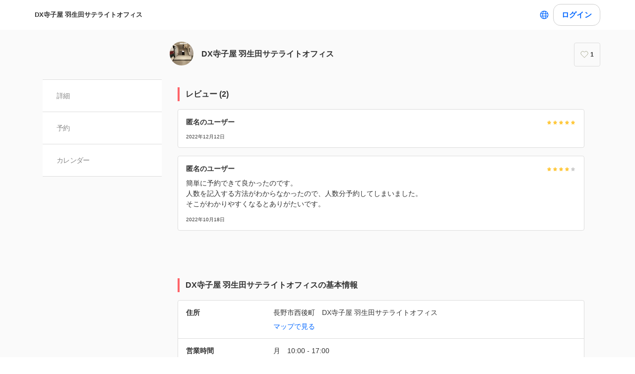

--- FILE ---
content_type: text/css
request_url: https://assets.coubic.com/_next/static/css/6c0179d5108b577d.css
body_size: 1498
content:
.StarRating_StarRating__eoYYF{display:-ms-flexbox;display:flex;width:60px}.StarRating_StarRating__eoYYF.StarRating_isMedium__cLXKI{width:80px;height:16px}.StarRating_StarRating__eoYYF .StarRating_StarRating__Item__Yi0Ol{display:block;-webkit-box-sizing:border-box;box-sizing:border-box;width:20%;height:100%;padding:0 2px}.StarRating_StarRating__eoYYF .StarRating_StarRating__Icon__71x0A{width:100%;fill:#ccc}.StarRating_StarRating__eoYYF .StarRating_StarRating__Icon__71x0A.StarRating_isActive__eHKnP{fill:#ffc83c}.Review_Review__urZEA{margin:0;padding:16px;border:1px solid #ddd;border-radius:4px;background:#fff;color:#333;list-style:none}.Review_Review__urZEA .Review_Review__Header__gHhzZ{display:-ms-flexbox;display:flex;-ms-flex-align:center;align-items:center;-ms-flex-pack:justify;justify-content:space-between}.Review_Review__urZEA .Review_Review__Customer__AsiYf{margin:0;font-size:14px}.Review_Review__urZEA .Review_Review__CustomerName__0DbZk{font-weight:700}.Review_Review__urZEA .Review_Review__CustomerAge__kTSag,.Review_Review__urZEA .Review_Review__CustomerGender__F3W9L{font-size:inherit}.Review_Review__urZEA .Review_Review__StarRating__JRuA_{-ms-flex-negative:0;flex-shrink:0}.Review_Review__urZEA .Review_Review__Body___EByx{margin-top:10px;font-size:14px;line-height:1.5}.Review_Review__urZEA .Review_Review__Body___EByx>p{margin:0}.Review_Review__urZEA .Review_Review__Footer__8zwOv{margin-top:15px;font-size:10px}.Review_Review__urZEA .Review_Review__Date__YuKY5{margin:0}.Review_Review__urZEA .Review_Review__Reply__iAHh5{margin:26px 0 0;padding:15px;border:1px solid #e5e5e5;border-radius:4px;background-color:#f8f8f8;color:#333;font-size:14px;line-height:1.142857143}.Review_Review__urZEA .Review_Review__Reply__iAHh5>p{margin:0;line-height:1.7}.Review_Review__urZEA .Review_Review__ReplyLabel__6swrS{display:block;padding-bottom:12px}.Review_Review__urZEA .Review_Review__ReplyDate__Q6XUn{display:block;margin-top:12px;font-size:10px;line-height:1}.ReviewList_ReviewList__c2Nn_ .ReviewList_ReviewList__Summary__1w_wd{margin-bottom:16px}.ReviewList_ReviewList__c2Nn_ .ReviewList_ReviewList__Body__PcCiD{display:block;margin:0;padding:0;list-style:none}.ReviewList_ReviewList__c2Nn_ .ReviewList_ReviewList__Review__v5XpA{margin-top:16px}.ReviewList_ReviewList__c2Nn_ .ReviewList_ReviewList__Review__v5XpA:first-child{margin-top:0}.ReviewList_ReviewList__c2Nn_ .ReviewList_ReviewList__Empty__9E3sz{margin:0;padding:50px 16px 80px;color:#333;font-size:13px;font-weight:700;line-height:1.5;text-align:center}.ReviewList_ReviewList__c2Nn_ .ReviewList_ReviewList__Footer__clmRh{padding-top:30px;border-top:1px solid #707070;text-align:center}.ReviewList_ReviewList__c2Nn_ .ReviewList_ReviewList__FooterButton__RjdXh{display:inline-block;width:120px;padding:7px 5px;border:1px solid #000;border-radius:4px;color:#000;font-size:12px;font-weight:700;text-decoration:none;vertical-align:bottom}.ReviewSummary_ReviewSummary__bps6b{display:-ms-flexbox;display:flex;-ms-flex-align:center;align-items:center;-ms-flex-pack:justify;justify-content:space-between;padding:16px;border:1px solid #ddd;border-radius:4px;background:#fff}.ReviewSummary_ReviewSummary__bps6b .ReviewSummary_ReviewSummary__Rate__ctOqB{margin:0}.ReviewSummary_ReviewSummary__bps6b .ReviewSummary_ReviewSummary__RateCaption__ktg5H{font-family:DIN Alternate,sans-serif;font-size:52px;font-weight:700;line-height:1}.ReviewSummary_ReviewSummary__bps6b .ReviewSummary_ReviewSummary__RateCaption__ktg5H.ReviewSummary_hasNoRate__MDok6{color:rgba(51,51,51,.3)}.ReviewSummary_ReviewSummary__bps6b .ReviewSummary_ReviewSummary__StarRating__rTpDj{width:90px}.ReviewSummary_ReviewSummary__bps6b .ReviewSummary_ReviewSummary__Distribution__7JjDG{width:125px;margin:0 8px 0 0}.ReviewSummary_ReviewSummary__bps6b .ReviewSummary_ReviewSummary__Table__a1ECq{width:100%;table-layout:fixed;border-spacing:0;border-collapse:collapse}.ReviewSummary_ReviewSummary__bps6b .ReviewSummary_ReviewSummary__Table__a1ECq th{width:1em;color:#333;font-size:10px;font-weight:600;line-height:1}.ReviewSummary_ReviewSummary__bps6b .ReviewSummary_ReviewSummary__Table__a1ECq td,.ReviewSummary_ReviewSummary__bps6b .ReviewSummary_ReviewSummary__Table__a1ECq th{padding:1px;text-align:left;vertical-align:middle}.ReviewSummary_ReviewSummary__bps6b .ReviewSummary_ReviewSummary__Graph__3_d1_{display:block;width:0;height:6px;background-color:#ff6469}.MerchantProfile_MerchantProfile__phxY4{-webkit-box-sizing:border-box;box-sizing:border-box;width:100%;margin:0;border:1px solid #ddd;border-radius:4px;background:#fff;color:#333;font-size:14px}.MerchantProfile_MerchantProfile__phxY4 a{color:#06f;text-decoration:none}.MerchantProfile_MerchantProfile__phxY4 dd,.MerchantProfile_MerchantProfile__phxY4 dt,.MerchantProfile_MerchantProfile__phxY4 td,.MerchantProfile_MerchantProfile__phxY4 tr{margin:0}.MerchantProfile_MerchantProfile__phxY4 .MerchantProfile_MerchantProfile__Row__tSJSm{display:-ms-flexbox;display:flex;-ms-flex-direction:column;flex-direction:column;padding:16px}.MerchantProfile_MerchantProfile__phxY4 .MerchantProfile_MerchantProfile__Row__tSJSm+.MerchantProfile_MerchantProfile__Row__tSJSm{border-top:1px solid #ddd}.MerchantProfile_MerchantProfile__phxY4 .MerchantProfile_MerchantProfile__RowHead__xVo7H{padding:0 0 16px;font-weight:bolder}.MerchantProfile_MerchantProfile__phxY4 .MerchantProfile_MerchantProfile__RowContent__5_4jh{-ms-flex:1;flex:1;white-space:pre-wrap}.MerchantProfile_MerchantProfile__phxY4 .MerchantProfile_MerchantProfile__RowBodySubLink__Cifwa{display:inline-block;padding:12px 0 0}.MerchantProfile_MerchantProfile__phxY4 .MerchantProfile_MerchantProfile__BusinessHourText__fi3YZ{margin:0}.MerchantProfile_MerchantProfile__phxY4 .MerchantProfile_MerchantProfile__BusinessHourText__fi3YZ+.MerchantProfile_MerchantProfile__BusinessHourText__fi3YZ{padding:8px 0 0}.MerchantProfile_MerchantProfile__phxY4 .MerchantProfile_MerchantProfile__TemporaryDateTextCell__cZDcJ{width:160px;padding-bottom:10px;vertical-align:top;line-height:21px}.MerchantProfile_MerchantProfile__phxY4 .MerchantProfile_MerchantProfile__TemporaryDateSubTextCell__6PWql{padding-bottom:10px;line-height:21px}@media (min-width:940px){.MerchantProfile_MerchantProfile__phxY4 a:hover{opacity:.7}.MerchantProfile_MerchantProfile__phxY4 .MerchantProfile_MerchantProfile__Row__tSJSm{-ms-flex-direction:row;flex-direction:row}.MerchantProfile_MerchantProfile__phxY4 .MerchantProfile_MerchantProfile__RowHead__xVo7H{width:160px;padding:0 16px 0 0}}.MerchantReviewsPage_MerchantReviewsPage__Pakq5 .MerchantReviewsPage_MerchantReviewsPage__Content__OPZO8{padding:16px 16px 80px}.MerchantReviewsPage_MerchantReviewsPage__Pakq5 .MerchantReviewsPage_MerchantReviewsPage__Heading__M8i04{margin-bottom:16px}.MerchantReviewsPage_MerchantReviewsPage__Pakq5 .MerchantReviewsPage_MerchantReviewsPage__MerchantProfileSection__75gRF{padding:96px 0}.MerchantReviewsPage_MerchantReviewsPage__Pakq5 .MerchantReviewsPage_MerchantReviewsPage__BackToTopButtonSection__HPZvW{margin-top:16px;text-align:center}.MerchantReviewsPage_MerchantReviewsPage__Pakq5 .MerchantReviewsPage_MerchantReviewsPage__BackToTopButton__Su0Rh{-webkit-box-sizing:border-box;box-sizing:border-box;max-width:370px;padding:8px 4px}@media (min-width:940px){.MerchantReviewsPage_MerchantReviewsPage__Pakq5 .MerchantReviewsPage_MerchantReviewsPage__BackToTopButtonSection__HPZvW{display:none}}
/*# sourceMappingURL=6c0179d5108b577d.css.map*/